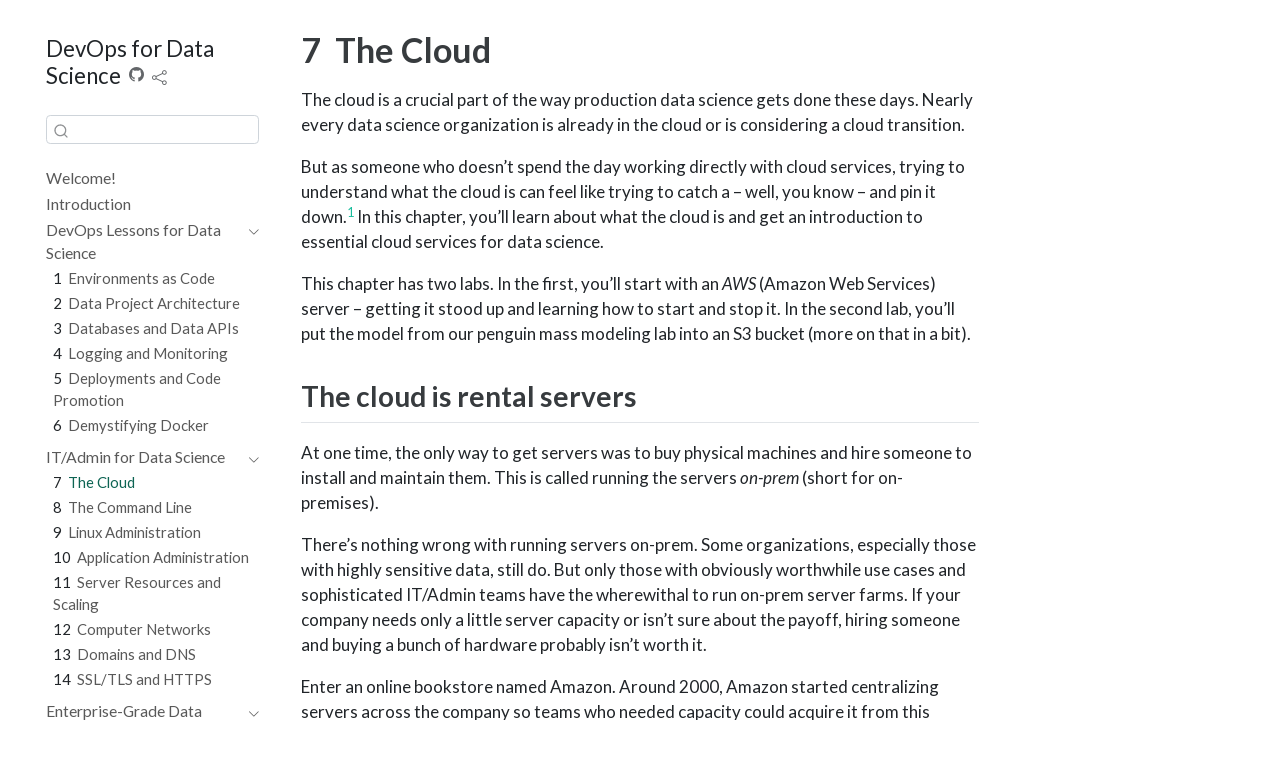

--- FILE ---
content_type: text/html; charset=utf-8
request_url: https://do4ds.com/chapters/sec2/2-1-cloud.html
body_size: 17917
content:
<!DOCTYPE html>
<html xmlns="http://www.w3.org/1999/xhtml" lang="en" xml:lang="en"><head>

<meta charset="utf-8">
<meta name="generator" content="quarto-1.3.353">

<meta name="viewport" content="width=device-width, initial-scale=1.0, user-scalable=yes">


<title>DevOps for Data Science - 7&nbsp; The Cloud</title>
<style>
code{white-space: pre-wrap;}
span.smallcaps{font-variant: small-caps;}
div.columns{display: flex; gap: min(4vw, 1.5em);}
div.column{flex: auto; overflow-x: auto;}
div.hanging-indent{margin-left: 1.5em; text-indent: -1.5em;}
ul.task-list{list-style: none;}
ul.task-list li input[type="checkbox"] {
  width: 0.8em;
  margin: 0 0.8em 0.2em -1em; /* quarto-specific, see https://github.com/quarto-dev/quarto-cli/issues/4556 */ 
  vertical-align: middle;
}
/* CSS for syntax highlighting */
pre > code.sourceCode { white-space: pre; position: relative; }
pre > code.sourceCode > span { display: inline-block; line-height: 1.25; }
pre > code.sourceCode > span:empty { height: 1.2em; }
.sourceCode { overflow: visible; }
code.sourceCode > span { color: inherit; text-decoration: inherit; }
div.sourceCode { margin: 1em 0; }
pre.sourceCode { margin: 0; }
@media screen {
div.sourceCode { overflow: auto; }
}
@media print {
pre > code.sourceCode { white-space: pre-wrap; }
pre > code.sourceCode > span { text-indent: -5em; padding-left: 5em; }
}
pre.numberSource code
  { counter-reset: source-line 0; }
pre.numberSource code > span
  { position: relative; left: -4em; counter-increment: source-line; }
pre.numberSource code > span > a:first-child::before
  { content: counter(source-line);
    position: relative; left: -1em; text-align: right; vertical-align: baseline;
    border: none; display: inline-block;
    -webkit-touch-callout: none; -webkit-user-select: none;
    -khtml-user-select: none; -moz-user-select: none;
    -ms-user-select: none; user-select: none;
    padding: 0 4px; width: 4em;
  }
pre.numberSource { margin-left: 3em;  padding-left: 4px; }
div.sourceCode
  {   }
@media screen {
pre > code.sourceCode > span > a:first-child::before { text-decoration: underline; }
}
</style>


<script src="../../site_libs/quarto-nav/quarto-nav.js"></script>
<script src="../../site_libs/quarto-nav/headroom.min.js"></script>
<script src="../../site_libs/clipboard/clipboard.min.js"></script>
<script src="../../site_libs/quarto-search/autocomplete.umd.js"></script>
<script src="../../site_libs/quarto-search/fuse.min.js"></script>
<script src="../../site_libs/quarto-search/quarto-search.js"></script>
<meta name="quarto:offset" content="../../">
<link href="../../chapters/sec2/2-2-cmd-line.html" rel="next">
<link href="../../chapters/sec2/2-0-sec-intro.html" rel="prev">
<script src="../../site_libs/quarto-html/quarto.js"></script>
<script src="../../site_libs/quarto-html/popper.min.js"></script>
<script src="../../site_libs/quarto-html/tippy.umd.min.js"></script>
<script src="../../site_libs/quarto-html/anchor.min.js"></script>
<link href="../../site_libs/quarto-html/tippy.css" rel="stylesheet">
<link href="../../site_libs/quarto-html/quarto-syntax-highlighting.css" rel="stylesheet" id="quarto-text-highlighting-styles">
<script src="../../site_libs/bootstrap/bootstrap.min.js"></script>
<link href="../../site_libs/bootstrap/bootstrap-icons.css" rel="stylesheet">
<link href="../../site_libs/bootstrap/bootstrap.min.css" rel="stylesheet" id="quarto-bootstrap" data-mode="light">
<script id="quarto-search-options" type="application/json">{
  "location": "sidebar",
  "copy-button": false,
  "collapse-after": 3,
  "panel-placement": "start",
  "type": "textbox",
  "limit": 20,
  "language": {
    "search-no-results-text": "No results",
    "search-matching-documents-text": "matching documents",
    "search-copy-link-title": "Copy link to search",
    "search-hide-matches-text": "Hide additional matches",
    "search-more-match-text": "more match in this document",
    "search-more-matches-text": "more matches in this document",
    "search-clear-button-title": "Clear",
    "search-detached-cancel-button-title": "Cancel",
    "search-submit-button-title": "Submit"
  }
}</script>
<script async="" src="https://www.googletagmanager.com/gtag/js?id=G-BTSMMRMH08"></script>

<script type="text/javascript">

window.dataLayer = window.dataLayer || [];
function gtag(){dataLayer.push(arguments);}
gtag('js', new Date());
gtag('config', 'G-BTSMMRMH08', { 'anonymize_ip': true});
</script>

  <script src="https://polyfill.io/v3/polyfill.min.js?features=es6"></script>
  <script src="https://cdn.jsdelivr.net/npm/mathjax@3/es5/tex-chtml-full.js" type="text/javascript"></script>

</head>

<body class="nav-sidebar floating">

<div id="quarto-search-results"></div>
  <header id="quarto-header" class="headroom fixed-top">
  <nav class="quarto-secondary-nav">
    <div class="container-fluid d-flex">
      <button type="button" class="quarto-btn-toggle btn" data-bs-toggle="collapse" data-bs-target="#quarto-sidebar,#quarto-sidebar-glass" aria-controls="quarto-sidebar" aria-expanded="false" aria-label="Toggle sidebar navigation" onclick="if (window.quartoToggleHeadroom) { window.quartoToggleHeadroom(); }">
        <i class="bi bi-layout-text-sidebar-reverse"></i>
      </button>
      <nav class="quarto-page-breadcrumbs" aria-label="breadcrumb"><ol class="breadcrumb"><li class="breadcrumb-item"><a href="../../chapters/sec2/2-0-sec-intro.html">IT/Admin for Data Science</a></li><li class="breadcrumb-item"><a href="../../chapters/sec2/2-1-cloud.html"><span class="chapter-number">7</span>&nbsp; <span class="chapter-title">The Cloud</span></a></li></ol></nav>
      <a class="flex-grow-1" role="button" data-bs-toggle="collapse" data-bs-target="#quarto-sidebar,#quarto-sidebar-glass" aria-controls="quarto-sidebar" aria-expanded="false" aria-label="Toggle sidebar navigation" onclick="if (window.quartoToggleHeadroom) { window.quartoToggleHeadroom(); }">      
      </a>
      <button type="button" class="btn quarto-search-button" aria-label="Search" onclick="window.quartoOpenSearch();">
        <i class="bi bi-search"></i>
      </button>
    </div>
  </nav>
</header>
<!-- content -->
<div id="quarto-content" class="quarto-container page-columns page-rows-contents page-layout-article">
<!-- sidebar -->
  <nav id="quarto-sidebar" class="sidebar collapse collapse-horizontal sidebar-navigation floating overflow-auto">
    <div class="pt-lg-2 mt-2 text-left sidebar-header">
    <div class="sidebar-title mb-0 py-0">
      <a href="../../">DevOps for Data Science</a> 
        <div class="sidebar-tools-main">
    <a href="https://github.com/akgold/do4ds" title="Source Code" class="quarto-navigation-tool px-1" aria-label="Source Code"><i class="bi bi-github"></i></a>
    <div class="dropdown">
      <a href="" title="Share" id="quarto-navigation-tool-dropdown-0" class="quarto-navigation-tool dropdown-toggle px-1" data-bs-toggle="dropdown" aria-expanded="false" aria-label="Share"><i class="bi bi-share"></i></a>
      <ul class="dropdown-menu" aria-labelledby="quarto-navigation-tool-dropdown-0">
          <li>
            <a class="dropdown-item sidebar-tools-main-item" href="https://twitter.com/intent/tweet?url=|url|">
              <i class="bi bi-bi-twitter pe-1"></i>
            Twitter
            </a>
          </li>
          <li>
            <a class="dropdown-item sidebar-tools-main-item" href="https://www.facebook.com/sharer/sharer.php?u=|url|">
              <i class="bi bi-bi-facebook pe-1"></i>
            Facebook
            </a>
          </li>
      </ul>
    </div>
</div>
    </div>
      </div>
        <div class="mt-2 flex-shrink-0 align-items-center">
        <div class="sidebar-search">
        <div id="quarto-search" class="" title="Search"></div>
        </div>
        </div>
    <div class="sidebar-menu-container"> 
    <ul class="list-unstyled mt-1">
        <li class="sidebar-item">
  <div class="sidebar-item-container"> 
  <a href="../../index.html" class="sidebar-item-text sidebar-link">
 <span class="menu-text">Welcome!</span></a>
  </div>
</li>
        <li class="sidebar-item">
  <div class="sidebar-item-container"> 
  <a href="../../chapters/intro.html" class="sidebar-item-text sidebar-link">
 <span class="menu-text">Introduction</span></a>
  </div>
</li>
        <li class="sidebar-item sidebar-item-section">
      <div class="sidebar-item-container"> 
            <a href="../../chapters/sec1/1-0-sec-intro.html" class="sidebar-item-text sidebar-link">
 <span class="menu-text">DevOps Lessons for Data Science</span></a>
          <a class="sidebar-item-toggle text-start" data-bs-toggle="collapse" data-bs-target="#quarto-sidebar-section-1" aria-expanded="true" aria-label="Toggle section">
            <i class="bi bi-chevron-right ms-2"></i>
          </a> 
      </div>
      <ul id="quarto-sidebar-section-1" class="collapse list-unstyled sidebar-section depth1 show">  
          <li class="sidebar-item">
  <div class="sidebar-item-container"> 
  <a href="../../chapters/sec1/1-1-env-as-code.html" class="sidebar-item-text sidebar-link">
 <span class="menu-text"><span class="chapter-number">1</span>&nbsp; <span class="chapter-title">Environments as Code</span></span></a>
  </div>
</li>
          <li class="sidebar-item">
  <div class="sidebar-item-container"> 
  <a href="../../chapters/sec1/1-2-proj-arch.html" class="sidebar-item-text sidebar-link">
 <span class="menu-text"><span class="chapter-number">2</span>&nbsp; <span class="chapter-title">Data Project Architecture</span></span></a>
  </div>
</li>
          <li class="sidebar-item">
  <div class="sidebar-item-container"> 
  <a href="../../chapters/sec1/1-3-data-access.html" class="sidebar-item-text sidebar-link">
 <span class="menu-text"><span class="chapter-number">3</span>&nbsp; <span class="chapter-title">Databases and Data APIs</span></span></a>
  </div>
</li>
          <li class="sidebar-item">
  <div class="sidebar-item-container"> 
  <a href="../../chapters/sec1/1-4-monitor-log.html" class="sidebar-item-text sidebar-link">
 <span class="menu-text"><span class="chapter-number">4</span>&nbsp; <span class="chapter-title">Logging and Monitoring</span></span></a>
  </div>
</li>
          <li class="sidebar-item">
  <div class="sidebar-item-container"> 
  <a href="../../chapters/sec1/1-5-deployments.html" class="sidebar-item-text sidebar-link">
 <span class="menu-text"><span class="chapter-number">5</span>&nbsp; <span class="chapter-title">Deployments and Code Promotion</span></span></a>
  </div>
</li>
          <li class="sidebar-item">
  <div class="sidebar-item-container"> 
  <a href="../../chapters/sec1/1-6-docker.html" class="sidebar-item-text sidebar-link">
 <span class="menu-text"><span class="chapter-number">6</span>&nbsp; <span class="chapter-title">Demystifying Docker</span></span></a>
  </div>
</li>
      </ul>
  </li>
        <li class="sidebar-item sidebar-item-section">
      <div class="sidebar-item-container"> 
            <a href="../../chapters/sec2/2-0-sec-intro.html" class="sidebar-item-text sidebar-link">
 <span class="menu-text">IT/Admin for Data Science</span></a>
          <a class="sidebar-item-toggle text-start" data-bs-toggle="collapse" data-bs-target="#quarto-sidebar-section-2" aria-expanded="true" aria-label="Toggle section">
            <i class="bi bi-chevron-right ms-2"></i>
          </a> 
      </div>
      <ul id="quarto-sidebar-section-2" class="collapse list-unstyled sidebar-section depth1 show">  
          <li class="sidebar-item">
  <div class="sidebar-item-container"> 
  <a href="../../chapters/sec2/2-1-cloud.html" class="sidebar-item-text sidebar-link active">
 <span class="menu-text"><span class="chapter-number">7</span>&nbsp; <span class="chapter-title">The Cloud</span></span></a>
  </div>
</li>
          <li class="sidebar-item">
  <div class="sidebar-item-container"> 
  <a href="../../chapters/sec2/2-2-cmd-line.html" class="sidebar-item-text sidebar-link">
 <span class="menu-text"><span class="chapter-number">8</span>&nbsp; <span class="chapter-title">The Command Line</span></span></a>
  </div>
</li>
          <li class="sidebar-item">
  <div class="sidebar-item-container"> 
  <a href="../../chapters/sec2/2-3-linux.html" class="sidebar-item-text sidebar-link">
 <span class="menu-text"><span class="chapter-number">9</span>&nbsp; <span class="chapter-title">Linux Administration</span></span></a>
  </div>
</li>
          <li class="sidebar-item">
  <div class="sidebar-item-container"> 
  <a href="../../chapters/sec2/2-4-app-admin.html" class="sidebar-item-text sidebar-link">
 <span class="menu-text"><span class="chapter-number">10</span>&nbsp; <span class="chapter-title">Application Administration</span></span></a>
  </div>
</li>
          <li class="sidebar-item">
  <div class="sidebar-item-container"> 
  <a href="../../chapters/sec2/2-5-scale.html" class="sidebar-item-text sidebar-link">
 <span class="menu-text"><span class="chapter-number">11</span>&nbsp; <span class="chapter-title">Server Resources and Scaling</span></span></a>
  </div>
</li>
          <li class="sidebar-item">
  <div class="sidebar-item-container"> 
  <a href="../../chapters/sec2/2-6-networking.html" class="sidebar-item-text sidebar-link">
 <span class="menu-text"><span class="chapter-number">12</span>&nbsp; <span class="chapter-title">Computer Networks</span></span></a>
  </div>
</li>
          <li class="sidebar-item">
  <div class="sidebar-item-container"> 
  <a href="../../chapters/sec2/2-7-dns.html" class="sidebar-item-text sidebar-link">
 <span class="menu-text"><span class="chapter-number">13</span>&nbsp; <span class="chapter-title">Domains and DNS</span></span></a>
  </div>
</li>
          <li class="sidebar-item">
  <div class="sidebar-item-container"> 
  <a href="../../chapters/sec2/2-8-ssl.html" class="sidebar-item-text sidebar-link">
 <span class="menu-text"><span class="chapter-number">14</span>&nbsp; <span class="chapter-title">SSL/TLS and HTTPS</span></span></a>
  </div>
</li>
      </ul>
  </li>
        <li class="sidebar-item sidebar-item-section">
      <div class="sidebar-item-container"> 
            <a href="../../chapters/sec3/3-0-sec-intro.html" class="sidebar-item-text sidebar-link">
 <span class="menu-text">Enterprise-Grade Data Science</span></a>
          <a class="sidebar-item-toggle text-start" data-bs-toggle="collapse" data-bs-target="#quarto-sidebar-section-3" aria-expanded="true" aria-label="Toggle section">
            <i class="bi bi-chevron-right ms-2"></i>
          </a> 
      </div>
      <ul id="quarto-sidebar-section-3" class="collapse list-unstyled sidebar-section depth1 show">  
          <li class="sidebar-item">
  <div class="sidebar-item-container"> 
  <a href="../../chapters/sec3/3-1-ent-networks.html" class="sidebar-item-text sidebar-link">
 <span class="menu-text"><span class="chapter-number">15</span>&nbsp; <span class="chapter-title">Enterprise Networking</span></span></a>
  </div>
</li>
          <li class="sidebar-item">
  <div class="sidebar-item-container"> 
  <a href="../../chapters/sec3/3-2-auth.html" class="sidebar-item-text sidebar-link">
 <span class="menu-text"><span class="chapter-number">16</span>&nbsp; <span class="chapter-title">Auth in Enterprise</span></span></a>
  </div>
</li>
          <li class="sidebar-item">
  <div class="sidebar-item-container"> 
  <a href="../../chapters/sec3/3-3-ent-scale.html" class="sidebar-item-text sidebar-link">
 <span class="menu-text"><span class="chapter-number">17</span>&nbsp; <span class="chapter-title">Compute at Enterprise Scale</span></span></a>
  </div>
</li>
          <li class="sidebar-item">
  <div class="sidebar-item-container"> 
  <a href="../../chapters/sec3/3-4-ent-pm.html" class="sidebar-item-text sidebar-link">
 <span class="menu-text"><span class="chapter-number">18</span>&nbsp; <span class="chapter-title">Package Management in the Enterprise</span></span></a>
  </div>
</li>
      </ul>
  </li>
        <li class="sidebar-item sidebar-item-section">
      <div class="sidebar-item-container"> 
            <a class="sidebar-item-text sidebar-link text-start" data-bs-toggle="collapse" data-bs-target="#quarto-sidebar-section-4" aria-expanded="true">
 <span class="menu-text">Appendices</span></a>
          <a class="sidebar-item-toggle text-start" data-bs-toggle="collapse" data-bs-target="#quarto-sidebar-section-4" aria-expanded="true" aria-label="Toggle section">
            <i class="bi bi-chevron-right ms-2"></i>
          </a> 
      </div>
      <ul id="quarto-sidebar-section-4" class="collapse list-unstyled sidebar-section depth1 show">  
          <li class="sidebar-item">
  <div class="sidebar-item-container"> 
  <a href="../../chapters/append/auth.html" class="sidebar-item-text sidebar-link">
 <span class="menu-text"><span class="chapter-number">A</span>&nbsp; <span class="chapter-title">Technical Detail: Auth Technologies</span></span></a>
  </div>
</li>
          <li class="sidebar-item">
  <div class="sidebar-item-container"> 
  <a href="../../chapters/append/lb.html" class="sidebar-item-text sidebar-link">
 <span class="menu-text"><span class="chapter-number">B</span>&nbsp; <span class="chapter-title">Technical Detail: Load Balancers</span></span></a>
  </div>
</li>
          <li class="sidebar-item">
  <div class="sidebar-item-container"> 
  <a href="../../chapters/append/lab-map.html" class="sidebar-item-text sidebar-link">
 <span class="menu-text"><span class="chapter-number">C</span>&nbsp; <span class="chapter-title">Lab Map</span></span></a>
  </div>
</li>
          <li class="sidebar-item">
  <div class="sidebar-item-container"> 
  <a href="../../chapters/append/cheatsheets.html" class="sidebar-item-text sidebar-link">
 <span class="menu-text"><span class="chapter-number">D</span>&nbsp; <span class="chapter-title">Cheat Sheets</span></span></a>
  </div>
</li>
      </ul>
  </li>
    </ul>
    </div>
</nav>
<div id="quarto-sidebar-glass" data-bs-toggle="collapse" data-bs-target="#quarto-sidebar,#quarto-sidebar-glass"></div>
<!-- margin-sidebar -->
    <div id="quarto-margin-sidebar" class="sidebar margin-sidebar">
        
    </div>
<!-- main -->
<main class="content" id="quarto-document-content">

<header id="title-block-header" class="quarto-title-block default">
<div class="quarto-title">
<h1 class="title"><span id="sec-cloud" class="quarto-section-identifier"><span class="chapter-number">7</span>&nbsp; <span class="chapter-title">The Cloud</span></span></h1>
</div>



<div class="quarto-title-meta">

    
  
    
  </div>
  

</header>

<p>The cloud is a crucial part of the way production data science gets done these days. Nearly every data science organization is already in the cloud or is considering a cloud transition.</p>
<p>But as someone who doesn’t spend the day working directly with cloud services, trying to understand what the cloud is can feel like trying to catch a – well, you know – and pin it down.<a href="#fn1" class="footnote-ref" id="fnref1" role="doc-noteref"><sup>1</sup></a> In this chapter, you’ll learn about what the cloud is and get an introduction to essential cloud services for data science.</p>
<p>This chapter has two labs. In the first, you’ll start with an <em>AWS</em> (Amazon Web Services) server – getting it stood up and learning how to start and stop it. In the second lab, you’ll put the model from our penguin mass modeling lab into an S3 bucket (more on that in a bit).</p>
<section id="the-cloud-is-rental-servers" class="level2">
<h2 class="anchored" data-anchor-id="the-cloud-is-rental-servers">The cloud is rental servers</h2>
<p>At one time, the only way to get servers was to buy physical machines and hire someone to install and maintain them. This is called running the servers <em>on-prem</em> (short for on-premises).</p>
<p>There’s nothing wrong with running servers on-prem. Some organizations, especially those with highly sensitive data, still do. But only those with obviously worthwhile use cases and sophisticated IT/Admin teams have the wherewithal to run on-prem server farms. If your company needs only a little server capacity or isn’t sure about the payoff, hiring someone and buying a bunch of hardware probably isn’t worth it.</p>
<p>Enter an online bookstore named Amazon. Around 2000, Amazon started centralizing servers across the company so teams who needed capacity could acquire it from this central pool instead of running their own. Over the next few years, Amazon’s leaders (correctly) realized that other companies and organizations would value this ability to rent server capacity. They launched this “rent a server” business as AWS in 2006.</p>
<p>The cloud platform business is now enormous – collectively nearly a quarter of a trillion dollars. It’s also highly profitable. AWS was only 13% of Amazon’s revenue in 2021 but was a whopping 74% of the company’s profits for that year.<a href="#fn2" class="footnote-ref" id="fnref2" role="doc-noteref"><sup>2</sup></a></p>
<p>AWS is still the biggest cloud platform by a considerable margin, but it’s far from alone. Approximately 2/3 of the market consists of <em>the big three</em> or the <em>cloud hyper scalers</em> – AWS, Microsoft Azure, and GCP (Google Cloud Platform) – with the final third comprising numerous smaller companies.<a href="#fn3" class="footnote-ref" id="fnref3" role="doc-noteref"><sup>3</sup></a></p>
</section>
<section id="real-and-fake-cloud-benefits" class="level2">
<h2 class="anchored" data-anchor-id="real-and-fake-cloud-benefits">Real (and fake) cloud benefits</h2>
<p>The cloud arrived with an avalanche of marketing fluff. More than a decade after the cloud went mainstream, it’s clear that many of the purported benefits are real, while some are not.</p>
<p>The most important cloud benefit is flexibility. Moving to the cloud allows you to get a new server or re-scale an existing one in minutes; you can pay only for what you use, often on an hourly basis.<a href="#fn4" class="footnote-ref" id="fnref4" role="doc-noteref"><sup>4</sup></a> Because you can pay as you go, the risk of incorrectly guessing how much capacity you’ll need is way lower than in an on-prem environment.</p>
<p>The other significant benefit of the cloud is that it allows IT/Admin teams to narrow their scope. For most organizations, managing physical servers isn’t part of their core competency and outsourcing that work to a cloud provider is a great choice to promote focus.</p>
<div class="callout callout-style-default callout-note callout-titled">
<div class="callout-header d-flex align-content-center">
<div class="callout-icon-container">
<i class="callout-icon"></i>
</div>
<div class="callout-title-container flex-fill">
Note
</div>
</div>
<div class="callout-body-container callout-body">
<p>One other dynamic is the incentives of individual IT/Admins. As technical professionals, IT/Admins want evidence on their resumés that they have experience with the latest and greatest technologies – generally cloud services – rather than managing physical hardware.</p>
</div>
</div>
<p>Along with these genuine benefits, the cloud was supposedly going to result in significant savings relative to on-prem operations. For the most part, that hasn’t materialized.</p>
<p>The theory was that the cloud would enable organizations to scale their capacity to match needs at any moment. So even if the hourly price were higher, the organization would turn servers off at night or during slow periods and save money.</p>
<p>But dynamic server scaling takes a fair amount of engineering effort, and only the most sophisticated IT/Admin organizations have implemented effective autoscaling. And even for the organizations that do autoscale, cloud providers are very good at pricing their products to capture a lot of those savings.</p>
<p>Some organizations have started doing <em>cloud repatriations</em> – bringing workloads back on-prem for significant cost savings. An a16z study found that, for large organizations with stable workloads, the total cost of repatriated workloads, including staffing, could be only one-third to one-half the cost of using a cloud provider.<a href="#fn5" class="footnote-ref" id="fnref5" role="doc-noteref"><sup>5</sup></a></p>
<p>That said, even if the cash savings aren’t meaningful, the cloud is a crucial enabler for many businesses. The ability to start small, focus on what matters, and scale up quickly is worth it.</p>
<p>Since you’re reading this book, I’m assuming you’re a nerd, and you may be interested in buying a physical server or re-purposing an old computer just for fun. You’re in good company; I’ve run Ubuntu Server on multiple aging laptops. If you mostly want to play, go for it. But if you’re trying to spend more time getting things done and less time playing, acquiring a server from the cloud is the way to go.</p>
</section>
<section id="understanding-cloud-services" class="level2">
<h2 class="anchored" data-anchor-id="understanding-cloud-services">Understanding cloud services</h2>
<p>In the beginning, cloud providers did just one thing: rent you a server. But they didn’t stop there. Instead, they started building layers and layers of services on top of the rental servers they provide.</p>
<p>In the end, all cloud services boil down to “rent me an <span class="math inline">\(\text{X}\)</span>”. As a data scientist trying to figure out which services you might need, you should start by asking, “What is the <span class="math inline">\(\text{X}\)</span> for this service?”</p>
<p>Unfortunately, cloud marketing materials aren’t usually oriented at the data scientist trying to decide whether to use the services; instead, they’re oriented at your boss and your boss’s boss, who wants to hear about the benefits of using the services. That can make it difficult to decode what <span class="math inline">\(\text{X}\)</span> is.</p>
<p>It’s helpful to remember that any service that doesn’t directly rent a server is just renting a server that already has certain software pre-installed and configured.<a href="#fn6" class="footnote-ref" id="fnref6" role="doc-noteref"><sup>6</sup></a></p>
<div class="callout callout-style-default callout-note callout-titled">
<div class="callout-header d-flex align-content-center">
<div class="callout-icon-container">
<i class="callout-icon"></i>
</div>
<div class="callout-title-container flex-fill">
Less of Serverless Computing
</div>
</div>
<div class="callout-body-container callout-body">
<p>You might hear people talking about going <em>serverless</em>. The thing to know about serverless computing is that there is no such thing as serverless computing. Serverless is a marketing term meant to convey that <strong>you</strong> don’t have to manage the servers. The cloud provider manages them for you, but they’re still there.</p>
</div>
</div>
<p>Cloud services are sometimes grouped into three layers to indicate whether you’re renting a basic computing service or something more sophisticated. I will use an analogy to a more familiar layered object in order to explain cloud service layers. Let’s say you’re throwing a birthday party for a friend, and you’re responsible for bringing the cake.<a href="#fn7" class="footnote-ref" id="fnref7" role="doc-noteref"><sup>7</sup></a></p>
<div class="callout callout-style-default callout-note callout-titled">
<div class="callout-header d-flex align-content-center">
<div class="callout-icon-container">
<i class="callout-icon"></i>
</div>
<div class="callout-title-container flex-fill">
Big Three Service Naming
</div>
</div>
<div class="callout-body-container callout-body">
<p>In this next section, I’ll mention services for everyday tasks from the big three. AWS tends to use cutesy names with only a tangential relationship to the task at hand. Azure and GCP name their offerings more literally.</p>
<p>This makes AWS names harder to learn, but much more memorable once you’ve learned them. A table of all the services mentioned in this chapter is in <a href="../append/cheatsheets.html">Appendix&nbsp;<span>D</span></a>.</p>
</div>
</div>
<section id="iaas-offerings" class="level3">
<h3 class="anchored" data-anchor-id="iaas-offerings">IaaS Offerings</h3>
<p><em>Infrastructure as a service</em> (<em>IaaS</em>, pronounced eye-ahzz) is the basic “rent a server” premise from the earliest days of the cloud.</p>
<div class="callout callout-style-default callout-note callout-titled">
<div class="callout-header d-flex align-content-center">
<div class="callout-icon-container">
<i class="callout-icon"></i>
</div>
<div class="callout-title-container flex-fill">
What’s in a VM?
</div>
</div>
<div class="callout-body-container callout-body">
<p>When you rent a server from a cloud provider, you are usually not renting a whole server. Instead, you’re renting a <em>virtualized</em> server or a <em>virtual machine</em> (vm), usually called an <em>instance</em>. What you see as your server is probably just a part of a larger physical server you share with other cloud provider customers.</p>
<p>Unlike a personal computer, a rented cloud server doesn’t include storage (hard disk), so you’ll acquire that separately and attach it to your instance.</p>
</div>
</div>
<p>From a data science perspective, an IaaS offering might look like what we’re doing in the lab in this book, i.e., acquiring a server, networking, and storage from the cloud provider and assembling it into a data science workbench. This is the best and cheapest way to <strong>learn</strong> how to administer a data science environment, but it’s also the most time-consuming.</p>
<p>Recalling the cake analogy, IaaS is akin to going to the grocery store, gathering supplies, and baking and decorating your friend’s cake all from scratch.</p>
<p>Some common IaaS services you’re likely to use include:</p>
<ul>
<li><p>Renting a server from AWS with <em>EC2</em> (Elastic Cloud Compute), Azure with <em>Azure VMs</em>, or GCP with <em>Google Compute Engine Instances</em>.</p></li>
<li><p>Attaching storage with AWS’s <em>EBS (Elastic Block Store)</em>, <em>Azure Managed Disk</em>, or <em>Google Persistent Disk</em>.</p></li>
<li><p>Creating and managing the networking where your servers sit with AWS’s <em>VPC</em> (Virtual Private Cloud), Azure’s <em>Virtual Network</em>, and GCP’s <em>Virtual Private Cloud</em>.</p></li>
<li><p>Managing DNS records via AWS’s <em>Route 53</em>, <em>Azure</em> <em>DNS</em>, and <em>Google Cloud DNS</em>. (More on what this means in <a href="2-7-dns.html">Chapter&nbsp;<span>13</span></a>).</p></li>
</ul>
<p>While IaaS means the IT/Admins don’t have to be responsible for physical management of servers, they’re responsible for everything else, including keeping the servers updated and secured. For that reason, many organizations are moving away from IaaS toward something more managed.</p>
</section>
<section id="paas-offerings" class="level3">
<h3 class="anchored" data-anchor-id="paas-offerings">PaaS Offerings</h3>
<p>In a <em>Platform as a Service</em> (PaaS) solution, you hand off management of the servers and manage your applications via an API specific to the service.</p>
<p>In the cake-baking world, PaaS would be like buying a pre-made cake and some frosting and writing “Happy Birthday!” on the cake yourself.</p>
<p>One PaaS service that already came up in this book is <em>blob</em> (Binary Large Object) storage. Blob storage allows you to put objects somewhere and recall them to any other machine that has access to the blob store. Many data science artifacts, including machine learning models, are kept in blob stores. The major blob stores are AWS’s <em>S3</em> (Simple Storage Service), <em>Azure Blob Storage</em>, and <em>Google Cloud Storage</em>.</p>
<p>You’ll also likely use cloud-based database, data lake, and data warehouse offerings. I’ve seen <em>RDS</em> or <em>Redshift</em> from AWS, Azure <em>Database</em> or <em>Azure Datalake</em>, and <em>Google Cloud Database</em> and <em>Google BigQuery</em> used most frequently. This category also includes several offerings from outside the big three, most notably <em>Snowflake</em> and <em>Databricks</em>.<a href="#fn8" class="footnote-ref" id="fnref8" role="doc-noteref"><sup>8</sup></a></p>
<p>Depending on your organization, you may also use services that run APIs or applications from containers or machine images like AWS’s <em>ECS</em> (Elastic Container Service), <em>Elastic Beanstalk</em>, or <em>Lambda</em>, Azure’s Container Apps or <em>Functions</em>, or GCP’s <em>App Engine</em> or <em>Cloud Functions</em>.</p>
<p>Increasingly, organizations are turning to <em>Kubernetes</em> to host services. (More on that in <a href="../sec3/3-3-ent-scale.html">Chapter&nbsp;<span>17</span></a>.) Most organizations who do so use a cloud provider’s Kubernetes cluster as a service: AWS’s <em>EKS</em> (Elastic Kubernetes Service) or <em>Fargate</em>, Azure’s <em>AKS</em> (Azure Kubernetes Service), or GCP’s <em>GKE</em> (Google Kubernetes Engine).</p>
<p>Many organizations are moving to PaaS solutions for hosting applications for internal use. It removes the hassle of managing and updating actual servers. On the flipside, these offerings are less flexible than just renting a server, and some applications don’t run well in these environments.</p>
</section>
<section id="saas-offerings" class="level3">
<h3 class="anchored" data-anchor-id="saas-offerings">SaaS Offerings</h3>
<p>SaaS (Software as a Service) is where you rent the end-user software, often based on seats or usage. You’re already familiar with consumer SaaS software like Gmail, Slack, and Office365.</p>
<p>The cake equivalent of SaaS would be heading to a bakery to buy a decorated cake for your friend.</p>
<p>Depending on your organization, you might use a SaaS data science offering like AWS’s <em>SageMaker</em>, Azure’s <em>Azure ML</em>, or GCP’s <em>Vertex AI</em> or <em>Cloud Workstations</em>.</p>
<p>The great thing about SaaS offerings is that you get immediate access to the end-user application and it’s usually trivial (aside from cost) to add more users. IT/Admin configuration is generally limited to hooking up integrations, often authentication and/or data sources.</p>
<p>The trade-off for this ease is that they’re generally more expensive and you’re at the provider’s mercy for configuration and upgrades.</p>
</section>
<section id="cloud-data-stores" class="level3">
<h3 class="anchored" data-anchor-id="cloud-data-stores">Cloud Data Stores</h3>
<p>Redshift, Azure Datalake, BigQuery, Databricks, and Snowflake are full-fledged data warehouses that catalog and store data from all across your organization. You might use one of these as a data scientist, but you probably won’t (and shouldn’t) set one up.</p>
<p>However, you’ll likely own one or more databases within the data warehouse and you may have to choose what kind of database to use.</p>
<p>In my experience, <em>Postgres</em> is good enough for most things involving rectangular data of moderate size. And if you’re storing non-rectangular data, you can’t go wrong with blob storage. There are more advanced options, but you probably shouldn’t spring for anything more complicated until you’ve tried the combo of a Postgres database and blob storage and you’ve found it lacking.</p>
</section>
<section id="common-services" class="level3">
<h3 class="anchored" data-anchor-id="common-services">Common Services</h3>
<p>Regardless of what you’re trying to do, if you’re working in the cloud, you must ensure that the right people have the correct permissions. To manage these permissions, AWS has <em>IAM</em> (Identity and Access Management), GCP has <em>Identity Access Management</em>, and Azure has <em>Microsoft Entra ID</em>, which was called <em>Azure Active Directory</em> until the summer of 2023. Your organization might integrate these services with a SaaS identity management solution like <em>Okta</em> or <em>OneLogin</em>.</p>
<p>Additionally, some cloud services are geographically specific. Each cloud provider has split the world into several geographic areas, which they all call <em>regions</em>.</p>
<p>Some services are region-specific and can only interact with other services in that region by default. If you’re doing things yourself, I recommend just choosing the region where you live and putting everything there. Costs and service availability vary somewhat across regions, but it shouldn’t be materially different for what you’re trying to do.</p>
<p>Regions are subdivided into <em>availability zones</em> (AZs), or subdivisions of regions. Each AZ is designed to be independent, so an outage affecting one AZ won’t affect other AZs in the region. Some organizations want to run services that span multiple availability zones to protect against outages. If you’re running something sophisticated enough to need multi-AZ configuration, you should be working with a professional IT/Admin.</p>
</section>
</section>
<section id="comprehension-questions" class="level2">
<h2 class="anchored" data-anchor-id="comprehension-questions">Comprehension questions</h2>
<ol type="1">
<li>What are two reasons you should consider going to the cloud? What’s one reason you shouldn’t?</li>
<li>What is the difference between PaaS, IaaS, and SaaS? What’s an example of each that you’re familiar with?</li>
<li>What are the names of AWS’s services for: renting a server, filesystem storage, blob storage?</li>
</ol>
</section>
<section id="introduction-to-labs" class="level2">
<h2 class="anchored" data-anchor-id="introduction-to-labs">Introduction to labs</h2>
<p>Welcome to the lab!</p>
<p>You’ll build a functional data science workbench by walking through the labs sequentially. It won’t be sufficient for enterprise-level requirements, but will be secure enough for a hobby project or even a small team.</p>
<p>For the labs, we will use services from AWS, as they’re the biggest cloud provider and the one you’re most likely to run into in the real world. Because we’ll be mostly using IaaS services, there are very close analogs from Azure and GCP should you want to use one of them instead.</p>
</section>
<section id="lab-getting-started-with-aws" class="level2">
<h2 class="anchored" data-anchor-id="lab-getting-started-with-aws">Lab: Getting started with AWS</h2>
<p>In this first lab, we will get up and running with an AWS account and manage, start, and stop EC2 instances in AWS.</p>
<p>The server we’ll stand up will be from AWS’s <em>free tier</em> – so there will be no cost involved as long as you haven’t used up all your AWS free tier credits yet.</p>
<div class="callout callout-style-default callout-tip callout-titled">
<div class="callout-header d-flex align-content-center">
<div class="callout-icon-container">
<i class="callout-icon"></i>
</div>
<div class="callout-title-container flex-fill">
Tip
</div>
</div>
<div class="callout-body-container callout-body">
<p>Throughout the labs, I’ll suggest you name things in specific ways so you can copy commands straight from the book. Feel free to use different names if you prefer.</p>
</div>
</div>
<p>Start by creating a directory for this lab, named <code>do4ds-lab</code>.</p>
<section id="step-1-login-to-the-aws-console" class="level3">
<h3 class="anchored" data-anchor-id="step-1-login-to-the-aws-console">Step 1: Login to the AWS console</h3>
<p>We’re going to start by logging into AWS at <a href="https://aws.amazon.com" class="uri">https://aws.amazon.com</a>.</p>
<div class="callout callout-style-default callout-note callout-titled">
<div class="callout-header d-flex align-content-center">
<div class="callout-icon-container">
<i class="callout-icon"></i>
</div>
<div class="callout-title-container flex-fill">
Note
</div>
</div>
<div class="callout-body-container callout-body">
<p>An AWS account is separate from an Amazon account for ordering online and watching movies. You’ll have to create one if you’ve never used AWS before.</p>
</div>
</div>
<p>Once logged in, you’ll be confronted by the AWS console. You’re now looking at a list of all the different services AWS offers. There are many, and most are irrelevant right now. Poke around if you want and then continue when you’re ready.</p>
<div class="callout callout-style-default callout-note callout-titled">
<div class="callout-header d-flex align-content-center">
<div class="callout-icon-container">
<i class="callout-icon"></i>
</div>
<div class="callout-title-container flex-fill">
Accessing AWS from Code
</div>
</div>
<div class="callout-body-container callout-body">
<p>Any of the activities in this lab can be done from the AWS Command Line Interface (CLI). Feel free to configure the CLI on your machine if you want to control AWS from the command line.</p>
<p>There are also R and Python packages for interacting with AWS services. The most common are Python’s <code>{boto3}</code> package or R’s <code>{paws}</code> and <code>{aws.s3}</code>.</p>
<p>Regardless of what tooling you’re using, you’ll generally configure your credentials in three environment variables – <code>AWS_ACCESS_KEY_ID</code>, <code>AWS_SECRET_ACCESS_KEY</code>, and <code>AWS_REGION</code>.</p>
<p>You can get the access key and secret access key from the AWS console, and you should know the region. The region is not a secret, but use proper secrets management for your access ID and key.</p>
</div>
</div>
</section>
<section id="step-2-stand-up-an-ec2-instance" class="level3">
<h3 class="anchored" data-anchor-id="step-2-stand-up-an-ec2-instance">Step 2: Stand up an EC2 instance</h3>
<p>There are five attributes to configure for your EC2 instance. If it’s not mentioned here, stick with the defaults. In particular, stay with the default <em>Security Group</em>. We’ll learn what Security Groups are and how to configure them later.</p>
<section id="name-and-tags" class="level4">
<h4 class="anchored" data-anchor-id="name-and-tags">Name and Tags</h4>
<p>Instance <em>name and tags</em> are human-readable labels so you can remember what this instance is. Neither name nor tag is required, but I’d recommend you name the server something like <code>do4ds-lab</code> in case you stand up others later.</p>
<p>If you’re doing this at work, there may be tagging policies so the IT/Admin team can figure out who servers belong to.</p>
</section>
<section id="image" class="level4">
<h4 class="anchored" data-anchor-id="image">Image</h4>
<p>An <em>image</em> is a system snapshot that serves as the starting point for your server. AWS are called <em>AMIs</em> (Amazon Machine Images). They range from free images of bare operating systems, to paid images bundled with software you might want.</p>
<p>Choose an AMI that’s just the newest LTS Ubuntu operating system. As of this writing, that’s 22.04. It should say, “free tier eligible”.</p>
</section>
<section id="instance-type" class="level4">
<h4 class="anchored" data-anchor-id="instance-type">Instance Type</h4>
<p>The <em>instance type</em> identifies the capability of the machine you’re renting. An instance type is a <em>family</em> and a <em>size</em> with a period in between – more on AWS instance types in <a href="2-5-scale.html">Chapter&nbsp;<span>11</span></a>.</p>
<p>For now, I’d recommend getting the largest free tier-eligible server. As of this writing, that’s a <em>t2.micro</em> with 1 CPU and 1 GB of memory.</p>
<div class="callout callout-style-default callout-note callout-titled">
<div class="callout-header d-flex align-content-center">
<div class="callout-icon-container">
<i class="callout-icon"></i>
</div>
<div class="callout-title-container flex-fill">
Server Sizing for the Lab
</div>
</div>
<div class="callout-body-container callout-body">
<p>A <em>t2.micro</em> with 1 CPU and 1 GB of memory is a very small server. For example, your laptop probably has at least 8 CPUs and 16 GB of memory.</p>
<p>A t2.micro should be sufficient to finish the lab, but you’ll need a substantially larger server to do real data science work.</p>
<p>Luckily, it’s easy to upgrade cloud server sizes later. More on how to do that and advice on sizing servers for real data science work are discussed in <a href="2-5-scale.html">Chapter&nbsp;<span>11</span></a>.</p>
</div>
</div>
</section>
<section id="keypair" class="level4">
<h4 class="anchored" data-anchor-id="keypair">Keypair</h4>
<p>The <em>keypair</em> is the skeleton key to your server. We’ll learn how to use and configure it in <a href="2-2-cmd-line.html">Chapter&nbsp;<span>8</span></a>. For now, create a new keypair. I’d recommend naming it <code>do4ds-lab-key</code>. Download the <code>.pem</code> version and put it in your <code>do4ds-lab</code> directory.</p>
</section>
<section id="storage" class="level4">
<h4 class="anchored" data-anchor-id="storage">Storage</h4>
<p>Bump up the storage to as much as you can under the free tier, because why not? As of this writing, that’s 30 GB.</p>
</section>
</section>
<section id="step-3-start-the-server" class="level3">
<h3 class="anchored" data-anchor-id="step-3-start-the-server">Step 3: Start the server</h3>
<p>If you have followed these instructions, you should be looking at a summary that lists the operating system, server type, firewall, and storage. Go ahead and launch your instance.</p>
<p>If you go back to the EC2 page and click on <code>Instances</code>, you can see your instance as it comes up. When it’s up, it will transition to <code>State: Running</code>.</p>
</section>
<section id="optional-stop-the-server" class="level3">
<h3 class="anchored" data-anchor-id="optional-stop-the-server">Optional: Stop the server</h3>
<p>Whenever you’re stopping for the day, you may want to suspend your server so you’re not using up your free tier hours or paying for it. You can suspend an instance in its current state to restart it later. Suspended instances aren’t always free, but they’re very cheap.</p>
<p>Whenever you want to suspend your instance, go to the EC2 page for your server. Under the <code>Instance State</code> drop-down in the upper right, choose <code>Stop Instance</code>.</p>
<p>After a couple of minutes, the instance will stop. Before you return to the next lab, you’ll need to start the instance back up so it’s ready to go.</p>
<p>If you want to delete the instance, you can choose to <code>Terminate Instance</code> from that same <code>Instance State</code> dropdown.</p>
</section>
</section>
<section id="lab-put-the-penguins-data-and-model-in-s3" class="level2">
<h2 class="anchored" data-anchor-id="lab-put-the-penguins-data-and-model-in-s3">Lab: Put the penguins data and model in S3</h2>
<p>Whether or not you’re hosting your own server, most data scientists working at an organization that uses AWS will run into S3, AWS’s blob store.</p>
<p>It is common to store in an ML model S3. We will store the penguin mass prediction model we created in <a href="../sec1/1-2-proj-arch.html"><span>Chapter&nbsp;2</span></a> and <a href="../sec1/1-3-data-access.html"><span>Chapter&nbsp;3</span></a> in an S3 bucket.</p>
<section id="step-1-create-an-s3-bucket" class="level3">
<h3 class="anchored" data-anchor-id="step-1-create-an-s3-bucket">Step 1: Create an S3 bucket</h3>
<p>You’ll have to create a bucket, most commonly from the AWS console. You can also do it from the AWS CLI. I’m naming mine <code>do4ds-lab</code>. Public buckets need unique names, so you’ll need to name yours something else and use that name throughout the lab.</p>
</section>
<section id="step-2-push-the-model-to-s3" class="level3">
<h3 class="anchored" data-anchor-id="step-2-push-the-model-to-s3">Step 2: Push the model to S3</h3>
<p>Let’s change the code in our <code>model.qmd</code> doc to push the model into S3 when the model rebuilds, instead of just saving it locally.</p>
<p>If your credentials are in the proper environment variables, and you’re using <code>{vetiver}</code>, pushing the model to S3 is easy by changing the <code>{vetiver}</code> board type to <code>board_s3</code>:</p>
<div class="code-with-filename">
<div class="code-with-filename-file">
<pre><strong>model.qmd</strong></pre>
</div>
<div class="sourceCode" id="cb1"><pre class="sourceCode python code-with-copy"><code class="sourceCode python"><span id="cb1-1"><a href="#cb1-1" aria-hidden="true" tabindex="-1"></a><span class="im">from</span> pins <span class="im">import</span> board_s3</span>
<span id="cb1-2"><a href="#cb1-2" aria-hidden="true" tabindex="-1"></a><span class="im">from</span> vetiver <span class="im">import</span> vetiver_pin_write</span>
<span id="cb1-3"><a href="#cb1-3" aria-hidden="true" tabindex="-1"></a></span>
<span id="cb1-4"><a href="#cb1-4" aria-hidden="true" tabindex="-1"></a>board <span class="op">=</span> board_s3(<span class="st">"do4ds-lab"</span>, allow_pickle_read<span class="op">=</span><span class="va">True</span>)</span>
<span id="cb1-5"><a href="#cb1-5" aria-hidden="true" tabindex="-1"></a>vetiver_pin_write(board, v)</span></code><button title="Copy to Clipboard" class="code-copy-button"><i class="bi"></i></button></pre></div>
</div>
<div class="callout callout-style-default callout-tip callout-titled">
<div class="callout-header d-flex align-content-center">
<div class="callout-icon-container">
<i class="callout-icon"></i>
</div>
<div class="callout-title-container flex-fill">
Tip
</div>
</div>
<div class="callout-body-container callout-body">
<p>You can see a working examples of the <code>model.qmd</code> and other scripts in this lab in the GitHub repo for this book (<a href="https://github.com/akgold/do4ds">akgold/do4ds</a>) in the <a href="https://github.com/akgold/do4ds/tree/main/_labs/lab7"><code>_labs/lab7</code></a> directory.</p>
</div>
</div>
<p>Under the hood, <code>{vetiver}</code> uses standard R and Python tooling to access an S3 bucket. If you wanted to go more DIY, you could use another R or Python package to directly interact with the S3 bucket.</p>
<p>Instead of using credentials, you could configure an <em>instance profile</em> using IAM, so the entire EC2 instance can access the S3 bucket without needing credentials. Configuring instance profiles is the kind of thing you should work with a real IT/Admin to do.</p>
</section>
<section id="step-3-pull-the-api-model-from-s3" class="level3">
<h3 class="anchored" data-anchor-id="step-3-pull-the-api-model-from-s3">Step 3: Pull the API model from S3</h3>
<p>You’ll also have to configure the API to load the model from the S3 bucket. If you’re using <code>{vetiver}</code> that’s as easy as changing the board creation line to:</p>
<div class="sourceCode" id="cb2"><pre class="sourceCode python code-with-copy"><code class="sourceCode python"><span id="cb2-1"><a href="#cb2-1" aria-hidden="true" tabindex="-1"></a><span class="im">from</span> pins <span class="im">import</span> board_s3</span>
<span id="cb2-2"><a href="#cb2-2" aria-hidden="true" tabindex="-1"></a>board <span class="op">=</span> board_s3(<span class="st">"do4ds-lab"</span>, allow_pickle_read<span class="op">=</span><span class="va">True</span>)</span></code><button title="Copy to Clipboard" class="code-copy-button"><i class="bi"></i></button></pre></div>
</section>
<section id="step-4-give-github-actions-the-s3-credentials" class="level3">
<h3 class="anchored" data-anchor-id="step-4-give-github-actions-the-s3-credentials">Step 4: Give GitHub Actions the S3 credentials</h3>
<p>We want our model building to correctly push to S3 even when it’s running in GitHub Actions, but since GitHub doesn’t have our S3 credentials by default, so we’ll need to provide them.</p>
<p>We will declare the variables we need in the <code>Render and Publish</code> step of the Action.</p>
<p>Once you’re done, that section of the <code>publish.yml</code> should look something like this:</p>
<div class="code-with-filename">
<div class="code-with-filename-file">
<pre><strong>.github/workflows/publish.yml</strong></pre>
</div>
<div class="sourceCode" id="cb3"><pre class="sourceCode yaml code-with-copy"><code class="sourceCode yaml"><span id="cb3-1"><a href="#cb3-1" aria-hidden="true" tabindex="-1"></a><span class="at">  </span><span class="fu">env</span><span class="kw">:</span></span>
<span id="cb3-2"><a href="#cb3-2" aria-hidden="true" tabindex="-1"></a><span class="at">    </span><span class="fu">GITHUB_TOKEN</span><span class="kw">:</span><span class="at"> ${{ secrets.GITHUB_TOKEN }}</span></span>
<span id="cb3-3"><a href="#cb3-3" aria-hidden="true" tabindex="-1"></a><span class="at">    </span><span class="fu">AWS_ACCESS_KEY_ID</span><span class="kw">:</span><span class="at"> ${{ secrets.AWS_ACCESS_KEY_ID }}</span></span>
<span id="cb3-4"><a href="#cb3-4" aria-hidden="true" tabindex="-1"></a><span class="at">    </span><span class="fu">AWS_SECRET_ACCESS_KEY</span><span class="kw">:</span><span class="at"> ${{ secrets.AWS_SECRET_ACCESS_KEY }}</span></span>
<span id="cb3-5"><a href="#cb3-5" aria-hidden="true" tabindex="-1"></a><span class="at">    </span><span class="fu">AWS_REGION</span><span class="kw">:</span><span class="at"> us-east-1</span></span></code><button title="Copy to Clipboard" class="code-copy-button"><i class="bi"></i></button></pre></div>
</div>
<p>Now, unlike the <code>GITHUB_TOKEN</code> secret, which GitHub Actions automatically provides to itself, we’ll have to give these secrets to the GitHub interface.</p>
</section>
<section id="lab-extensions" class="level3">
<h3 class="anchored" data-anchor-id="lab-extensions">Lab Extensions</h3>
<p>You might also want to put the actual data you’re using into S3. This can be a great way to separate the data from the project, as recommended in <a href="../sec1/1-2-proj-arch.html">Chapter&nbsp;<span>2</span></a>.</p>
<p>Putting the data in S3 is such a common pattern that DuckDB allows you to directly interface with parquet files stored in S3.</p>


</section>
</section>
<section id="footnotes" class="footnotes footnotes-end-of-document" role="doc-endnotes">
<hr>
<ol>
<li id="fn1"><p>Yes, that is a <em>Sound of Music</em> reference.<a href="#fnref1" class="footnote-back" role="doc-backlink">↩︎</a></p></li>
<li id="fn2"><p>https://www.visualcapitalist.com/aws-powering-the-internet-and-amazons-profits/<a href="#fnref2" class="footnote-back" role="doc-backlink">↩︎</a></p></li>
<li id="fn3"><p>https://www.statista.com/chart/18819/worldwide-market-share-of-leading-cloud-infrastructure-service-providers/<a href="#fnref3" class="footnote-back" role="doc-backlink">↩︎</a></p></li>
<li id="fn4"><p>A huge amount of cloud spending is now done via annual pre-commitments, which AWS calls <em>Savings Plans</em>. The cloud providers offer big discounts for making an up-front commitment, which the organization then spends down over the course of one or more years. If you need to use cloud services, it’s worth investigating whether your organization has committed spending you can tap into.<a href="#fnref4" class="footnote-back" role="doc-backlink">↩︎</a></p></li>
<li id="fn5"><p>https://a16z.com/2021/05/27/cost-of-cloud-paradox-market-cap-cloud-lifecycle-scale-growth-repatriation-optimization/<a href="#fnref5" class="footnote-back" role="doc-backlink">↩︎</a></p></li>
<li id="fn6"><p>There are also some wild services that do specific things, like let you rent satellite ground station infrastructure or do Internet of Things (IoT) workloads. Those services are definitely cool but are so far outside the scope of this book that I’m going to pretend they don’t exist.<a href="#fnref6" class="footnote-back" role="doc-backlink">↩︎</a></p></li>
<li id="fn7"><p>If you’re planning <strong>my</strong> birthday party, chocolate layer cake with vanilla frosting is the correct cake configuration.<a href="#fnref7" class="footnote-back" role="doc-backlink">↩︎</a></p></li>
<li id="fn8"><p>Some materials classify Snowflake and Databricks as SaaS. I find the line between PaaS and SaaS to be quite blurry and somewhat immaterial.<a href="#fnref8" class="footnote-back" role="doc-backlink">↩︎</a></p></li>
</ol>
</section>

</main> <!-- /main -->
<script id="quarto-html-after-body" type="application/javascript">
window.document.addEventListener("DOMContentLoaded", function (event) {
  const toggleBodyColorMode = (bsSheetEl) => {
    const mode = bsSheetEl.getAttribute("data-mode");
    const bodyEl = window.document.querySelector("body");
    if (mode === "dark") {
      bodyEl.classList.add("quarto-dark");
      bodyEl.classList.remove("quarto-light");
    } else {
      bodyEl.classList.add("quarto-light");
      bodyEl.classList.remove("quarto-dark");
    }
  }
  const toggleBodyColorPrimary = () => {
    const bsSheetEl = window.document.querySelector("link#quarto-bootstrap");
    if (bsSheetEl) {
      toggleBodyColorMode(bsSheetEl);
    }
  }
  toggleBodyColorPrimary();  
  const icon = "";
  const anchorJS = new window.AnchorJS();
  anchorJS.options = {
    placement: 'right',
    icon: icon
  };
  anchorJS.add('.anchored');
  const isCodeAnnotation = (el) => {
    for (const clz of el.classList) {
      if (clz.startsWith('code-annotation-')) {                     
        return true;
      }
    }
    return false;
  }
  const clipboard = new window.ClipboardJS('.code-copy-button', {
    text: function(trigger) {
      const codeEl = trigger.previousElementSibling.cloneNode(true);
      for (const childEl of codeEl.children) {
        if (isCodeAnnotation(childEl)) {
          childEl.remove();
        }
      }
      return codeEl.innerText;
    }
  });
  clipboard.on('success', function(e) {
    // button target
    const button = e.trigger;
    // don't keep focus
    button.blur();
    // flash "checked"
    button.classList.add('code-copy-button-checked');
    var currentTitle = button.getAttribute("title");
    button.setAttribute("title", "Copied!");
    let tooltip;
    if (window.bootstrap) {
      button.setAttribute("data-bs-toggle", "tooltip");
      button.setAttribute("data-bs-placement", "left");
      button.setAttribute("data-bs-title", "Copied!");
      tooltip = new bootstrap.Tooltip(button, 
        { trigger: "manual", 
          customClass: "code-copy-button-tooltip",
          offset: [0, -8]});
      tooltip.show();    
    }
    setTimeout(function() {
      if (tooltip) {
        tooltip.hide();
        button.removeAttribute("data-bs-title");
        button.removeAttribute("data-bs-toggle");
        button.removeAttribute("data-bs-placement");
      }
      button.setAttribute("title", currentTitle);
      button.classList.remove('code-copy-button-checked');
    }, 1000);
    // clear code selection
    e.clearSelection();
  });
  function tippyHover(el, contentFn) {
    const config = {
      allowHTML: true,
      content: contentFn,
      maxWidth: 500,
      delay: 100,
      arrow: false,
      appendTo: function(el) {
          return el.parentElement;
      },
      interactive: true,
      interactiveBorder: 10,
      theme: 'quarto',
      placement: 'bottom-start'
    };
    window.tippy(el, config); 
  }
  const noterefs = window.document.querySelectorAll('a[role="doc-noteref"]');
  for (var i=0; i<noterefs.length; i++) {
    const ref = noterefs[i];
    tippyHover(ref, function() {
      // use id or data attribute instead here
      let href = ref.getAttribute('data-footnote-href') || ref.getAttribute('href');
      try { href = new URL(href).hash; } catch {}
      const id = href.replace(/^#\/?/, "");
      const note = window.document.getElementById(id);
      return note.innerHTML;
    });
  }
      let selectedAnnoteEl;
      const selectorForAnnotation = ( cell, annotation) => {
        let cellAttr = 'data-code-cell="' + cell + '"';
        let lineAttr = 'data-code-annotation="' +  annotation + '"';
        const selector = 'span[' + cellAttr + '][' + lineAttr + ']';
        return selector;
      }
      const selectCodeLines = (annoteEl) => {
        const doc = window.document;
        const targetCell = annoteEl.getAttribute("data-target-cell");
        const targetAnnotation = annoteEl.getAttribute("data-target-annotation");
        const annoteSpan = window.document.querySelector(selectorForAnnotation(targetCell, targetAnnotation));
        const lines = annoteSpan.getAttribute("data-code-lines").split(",");
        const lineIds = lines.map((line) => {
          return targetCell + "-" + line;
        })
        let top = null;
        let height = null;
        let parent = null;
        if (lineIds.length > 0) {
            //compute the position of the single el (top and bottom and make a div)
            const el = window.document.getElementById(lineIds[0]);
            top = el.offsetTop;
            height = el.offsetHeight;
            parent = el.parentElement.parentElement;
          if (lineIds.length > 1) {
            const lastEl = window.document.getElementById(lineIds[lineIds.length - 1]);
            const bottom = lastEl.offsetTop + lastEl.offsetHeight;
            height = bottom - top;
          }
          if (top !== null && height !== null && parent !== null) {
            // cook up a div (if necessary) and position it 
            let div = window.document.getElementById("code-annotation-line-highlight");
            if (div === null) {
              div = window.document.createElement("div");
              div.setAttribute("id", "code-annotation-line-highlight");
              div.style.position = 'absolute';
              parent.appendChild(div);
            }
            div.style.top = top - 2 + "px";
            div.style.height = height + 4 + "px";
            let gutterDiv = window.document.getElementById("code-annotation-line-highlight-gutter");
            if (gutterDiv === null) {
              gutterDiv = window.document.createElement("div");
              gutterDiv.setAttribute("id", "code-annotation-line-highlight-gutter");
              gutterDiv.style.position = 'absolute';
              const codeCell = window.document.getElementById(targetCell);
              const gutter = codeCell.querySelector('.code-annotation-gutter');
              gutter.appendChild(gutterDiv);
            }
            gutterDiv.style.top = top - 2 + "px";
            gutterDiv.style.height = height + 4 + "px";
          }
          selectedAnnoteEl = annoteEl;
        }
      };
      const unselectCodeLines = () => {
        const elementsIds = ["code-annotation-line-highlight", "code-annotation-line-highlight-gutter"];
        elementsIds.forEach((elId) => {
          const div = window.document.getElementById(elId);
          if (div) {
            div.remove();
          }
        });
        selectedAnnoteEl = undefined;
      };
      // Attach click handler to the DT
      const annoteDls = window.document.querySelectorAll('dt[data-target-cell]');
      for (const annoteDlNode of annoteDls) {
        annoteDlNode.addEventListener('click', (event) => {
          const clickedEl = event.target;
          if (clickedEl !== selectedAnnoteEl) {
            unselectCodeLines();
            const activeEl = window.document.querySelector('dt[data-target-cell].code-annotation-active');
            if (activeEl) {
              activeEl.classList.remove('code-annotation-active');
            }
            selectCodeLines(clickedEl);
            clickedEl.classList.add('code-annotation-active');
          } else {
            // Unselect the line
            unselectCodeLines();
            clickedEl.classList.remove('code-annotation-active');
          }
        });
      }
  const findCites = (el) => {
    const parentEl = el.parentElement;
    if (parentEl) {
      const cites = parentEl.dataset.cites;
      if (cites) {
        return {
          el,
          cites: cites.split(' ')
        };
      } else {
        return findCites(el.parentElement)
      }
    } else {
      return undefined;
    }
  };
  var bibliorefs = window.document.querySelectorAll('a[role="doc-biblioref"]');
  for (var i=0; i<bibliorefs.length; i++) {
    const ref = bibliorefs[i];
    const citeInfo = findCites(ref);
    if (citeInfo) {
      tippyHover(citeInfo.el, function() {
        var popup = window.document.createElement('div');
        citeInfo.cites.forEach(function(cite) {
          var citeDiv = window.document.createElement('div');
          citeDiv.classList.add('hanging-indent');
          citeDiv.classList.add('csl-entry');
          var biblioDiv = window.document.getElementById('ref-' + cite);
          if (biblioDiv) {
            citeDiv.innerHTML = biblioDiv.innerHTML;
          }
          popup.appendChild(citeDiv);
        });
        return popup.innerHTML;
      });
    }
  }
});
</script>
<nav class="page-navigation">
  <div class="nav-page nav-page-previous">
      <a href="../../chapters/sec2/2-0-sec-intro.html" class="pagination-link">
        <i class="bi bi-arrow-left-short"></i> <span class="nav-page-text">IT/Admin for Data Science</span>
      </a>          
  </div>
  <div class="nav-page nav-page-next">
      <a href="../../chapters/sec2/2-2-cmd-line.html" class="pagination-link">
        <span class="nav-page-text"><span class="chapter-number">8</span>&nbsp; <span class="chapter-title">The Command Line</span></span> <i class="bi bi-arrow-right-short"></i>
      </a>
  </div>
</nav>
</div> <!-- /content -->
<footer class="footer">
  <div class="nav-footer">
    <div class="nav-footer-left">DevOps for Data Science was written by Alex K Gold.</div>   
    <div class="nav-footer-center">
      &nbsp;
    <div class="toc-actions"><div><i class="bi bi-github"></i></div><div class="action-links"><p><a href="https://github.com/akgold/do4ds/edit/main/chapters/sec2/2-1-cloud.qmd" class="toc-action">Edit this page</a></p><p><a href="https://github.com/akgold/do4ds/issues/new" class="toc-action">Report an issue</a></p></div></div></div>
    <div class="nav-footer-right">This book was built with <a href="https://quarto.org/">Quarto</a>.</div>
  </div>
</footer>



</body></html>